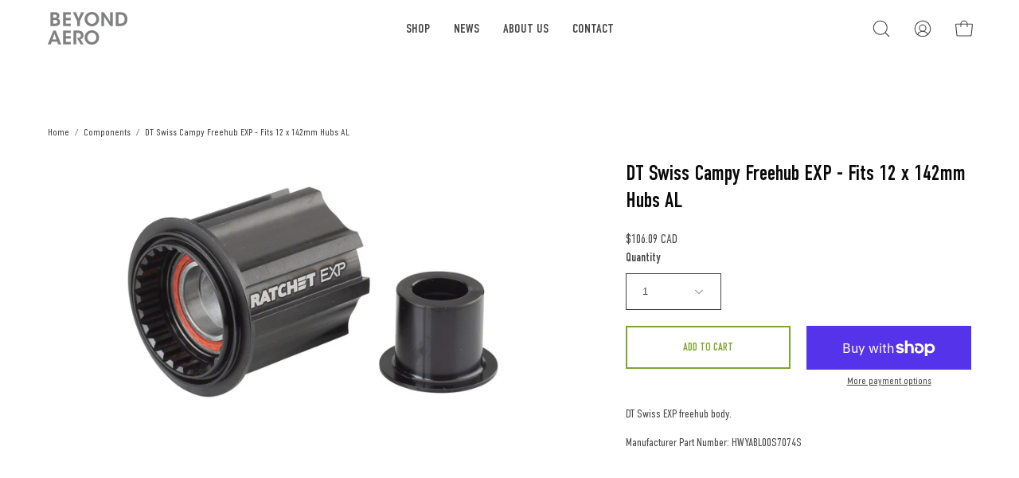

--- FILE ---
content_type: text/css
request_url: https://www.beyondaero.com/cdn/shop/t/8/assets/custom.css?v=32690040638500344941747943141
body_size: 2929
content:
@font-face{font-family:DIN Condensed;src:url(/cdn/shop/files/DINCondensed-Regular.woff2?v=1680243649) format("woff2"),url(/cdn/shop/files/DINCondensed-Regular.woff?v=1680243650) format("woff");font-weight:400;font-style:normal;font-display:swap}@font-face{font-family:DIN Condensed;src:url(/cdn/shop/files/DINCondensed-Light.woff2?v=1680243650) format("woff2"),url(/cdn/shop/files/DINCondensed-Light.woff?v=1680243650) format("woff");font-weight:300;font-style:normal;font-display:swap}.product__submit__holder--spb .shopify-payment-button__button--unbranded{border:2px solid #7ea632!important;width:300px;max-width:100%;font-size:14px;padding:7px 12px!important;background:#7ea632!important;color:#fff!important;height:auto;height:auto!important;min-height:inherit;font-family:DIN Condensed!important;font-weight:400!important;font-style:normal}.select__fieldset .radio__legend__label,.select__fieldset .select__label,body .radio__legend__label{font-size:15px;font-weight:700;font-family:DIN Condensed;font-weight:400;font-style:normal}body .product__form__wrapper .product__form{max-width:600px}body .shopify-cleanslate .jjzYeefyWpPZLH9pIgyw{-webkit-box-flex:1!important;-ms-flex:1!important;flex:1!important;-ms-flex-wrap:wrap!important;flex-wrap:wrap!important;padding:4px!important;min-height:40px!important;max-height:40px!important}body .product__form .btn.product__submit__add,body .product__form .btn.product__submit__add:hover,body .product__form .btn.product__submit__add:focus{border:2px solid #7ea632!important;width:300px;max-width:100%;font-size:14px;padding:7px 12px;background:transparent!important;color:#7ea632!important}html body,body .footer-blocks a,input,textarea,select,button{font-family:DIN Condensed;font-weight:300;font-style:normal;font-display:swap}h1,h2,h3,h4,h5,h6,.h1,.h2,.h3,.h4,.h5,.h6,.navlink.navlink--toplevel,.navlink.navlink--toplevel *,body .grandparent .navlink--grandchild>.navtext,body .grandparent a.navlink.navlink--child span.navtext,.btn,.shopify-payment-button__button--unbranded,h1 a,h2 a,h3 a,h4 a,h5 a,h6 a,.h1 a,.h2 a,.h3 a,.h4 a,.h5 a,.h6 a,body h2.slide__text.main-text{font-family:DIN Condensed;font-weight:400;font-style:normal;font-display:swap}body .product-single__thumbnail-img{object-fit:contain}body .collectino-title-top h1.section-header__title{text-transform:uppercase}html body .product-grid-item__info--inline .product-grid-item__price{font-size:14px}body .smart-tabs-content-block,body .smart-tabs-navigation-li{font-size:calc(1rem * var(--adjust-body));color:var(--text)}body .smart-tabs-content-block,body .smart-tabs-navigation-li,body .smart-tabs-content-block *,.smart-tabs-navigation-li *{font-size:calc(1rem * var(--adjust-body));font-family:Helvetica Neue;color:var(--text)}.slider .flickity-slider .item:nth-child(3) .slide__image.background-size-cover{background-position:center center!important}.smart-tabs-navigation-links,.smart-tabs-navigation-links *{font-family:var(--FONT-STACK-HEADING)!important}.slider .overlay,.slide__image__container,.slide__text__container{background:transparent!important}body .product-grid-item__info--inline .product-grid-item__title{margin-bottom:5px}.product__block.standard__app .jdgm-widget.jdgm-widget{margin:10px 0}.footer-links li{display:inline-block;margin:0 10px}body .selector-wrapper--grid .radio__label{padding:10px;width:50px}body span.radio__button{margin:0 3px 6px 0}.smart-tabs-branding{display:none!important}body .smart-tabs-content-block,body .smart-tabs-navigation-li{border:1px solid #eee}body .smart-tabs-navigation-li-active{background:#eee;border-color:#eee}.selector-wrapper--grid .radio__fieldset{display:block}body .product__selectors{row-gap:10px}body .smart-tabs-content-block,body .smart-tabs-navigation-li{border:1px solid #ccc}.product__form__wrapper .product__form{max-width:450px}ul.footer-links{display:flex;flex-wrap:wrap;justify-content:center}.shopify-section--page .wrapper{max-width:1150px;width:100%}.two-coumn-row{display:flex;flex-wrap:wrap;justify-content:center}.two-coumn-row .col-11{flex:0 0 50%;max-width:50%;padding:0 10px}.two-coumn-row h1.page-title.text-center{text-align:left}.product-single__media--image-height{width:100%;height:0;padding-top:50%!important}.pswp__zoom-wrap nav.breadcrumbs{display:none}body .popup-quick-view .product-single__media img{object-fit:contain}.product-grid-item__image .product__media__image{background:transparent!important}body .cart__item__image img{object-fit:contain}h1.section-header__title.collection__title{text-align:center}body a.btn.call-to-action.slider-btn.btn--primary{font-size:14px;padding:7px 12px;min-width:inherit}p.p1 span.s1.disp-block{display:block}.shopify-section--page .wrapper{max-width:1150px}.shopify-section--page h1.page-title,h1.section-header__title.collection__title{font-size:32px;padding-bottom:0}.template-list-collections .list-collections__item .list-collections__item__image:after{content:"";position:absolute;top:0;left:0;background:#00000059;width:100%;height:100%}nav.breadcrumbs{margin:25px 0}.product-single__media--image img{min-height:80%;height:80%;width:80%;min-width:80%;padding:0%;position:absolute;top:10%;right:10%;bottom:10%;left:10%}.nav-search__container .wrapper{width:100%}.header__dropdown__inner *{text-transform:uppercase}.nav-search svg.icon.icon-close{width:30px;height:30px}.nav-search .nav-search__close{right:60px}body .nav-search input#search-field{box-sizing:border-box;box-shadow:none;border-bottom:2px solid #444444;outline:none;font-size:24px;font-weight:300}h2.slide__text.main-text{font-family:var(--FONT-STACK-HEADING);font-weight:var(--FONT-WEIGHT-HEADING);font-style:var(--FONT-STYLE-HEADING)}.collec-with-text-image .overlay-text-wth-btn h2{position:relative}.collec-with-text-image a:hover h2:after{width:100%!important;transition:width .5s ease-out!important}.collec-with-text-image .overlay-text-wth-btn h2:after{content:"";position:absolute;top:100%;left:0;width:0;height:1px;background:#fff;transition:width .25s ease-in}.product-grid-item__inner .product__media{min-height:80%;height:80%;width:80%;min-width:80%;padding:0%;top:10%;right:10%;bottom:10%;left:10%}body .product-grid-item__image:hover .btn--quick,body .product-grid-item__image:focus-within .btn--quick{opacity:1;bottom:0;height:auto}body .product-grid-item__image .btn--quick{height:0;bottom:0}body .product-grid-item__image .btn--quick{display:block;padding:10px;width:100%;text-align:center;cursor:pointer;pointer-events:auto;position:relative;opacity:0;-moz-transform:translateY(100%);-o-transform:translateY(100%);-ms-transform:translateY(100%);-webkit-transform:translateY(100%);transform:translateY(100%);-webkit-transition-property:all;-webkit-transition-duration:.3s;-webkit-transition-timing-function:ease;-webkit-transition-delay:0s;-moz-transition-property:all;-moz-transition-duration:.3s;-moz-transition-timing-function:ease;-moz-transition-delay:0s;-o-transition-property:all;-o-transition-duration:.3s;-o-transition-timing-function:ease;-o-transition-delay:0s;-ms-transition-property:all;-ms-transition-duration:.3s;-ms-transition-timing-function:ease;-ms-transition-delay:0s;transition-property:all;transition-duration:.3s;transition-timing-function:ease;transition-delay:0s}.btn--quick:hover .btn__text{padding-right:0!important}.product-grid-item__image .btn--quick span.btn__inner{box-shadow:none!important}.product-grid-item__image .btn--quick span.btn__inner{width:100%;min-width:100%!important;min-height:inherit!important}.product-grid-item__image .btn--quick .btn__text{opacity:1!important;visibility:visible!important;transition:inherit!important}.product-grid-item__image .btn--quick{width:100%}.slide__image.background-size-cover{background-color:transparent!important}.product__media__container--portrait,.product__media__container{background:transparent!important}.product-grid-item__inner .product-grid-item{padding:20px}.blog__tag-item a:before{display:none}.blog__tag-current a:hover,.blog__tag-reset-button:hover,.blog__tag-item a:hover{border-color:#7ea632;background:transparent!important;color:#000!important}.blog__tags-title.subheading-text{display:none}ul.blog__tags-list{justify-content:center}body span.blog__x,.blog__tag-current a:before,.blog__tag-reset-button:before{display:none}body .blog__tag-item a,body .blog__tag-current a,body .blog__tag-reset-button{background:transparent!important;color:#000;padding:5px;border:1px solid white;margin-bottom:5px!important;font-size:14px;line-height:1.6}.blog__tags.blog__tags--left{text-align:center}.btn:hover,.shopify-payment-button__button--unbranded:hover{background:var(--button-primary-bg)!important;border-color:var(--button-primary-bg)!important}.btn--quick span.btn__inner{background:var(--button-primary-bg)}.btn:hover:before,.shopify-payment-button__button--unbranded:hover:before{display:none}.slide__image.background-size-cover{background-position:center bottom!important}.slideshow button.flickity-button{transform:inherit!important;opacity:1!important;visibility:visible;background:transparent!important;color:#fff!important;font-size:30px!important}.slideshow .flickity-prev-next-button:before,.slideshow .pswp__button:before{width:35px;height:35px;color:#fff;background:#fff;font-size:24px!important;-webkit-mask-size:38px}.column-row-ect{display:flex;flex-wrap:wrap}.home-collec-custom-list .wrapper{padding-top:30px;padding-bottom:60px}.column-row-ect .full-hight-col{flex:0 0 50%;max-width:50%;padding:0 10px}.full-hight-col.col-1 .col-image{height:1220px}.full-hight-col.col-2 .col-image{height:600px}.home-collec-custom-list .wrapper{width:100%;max-width:1920px}.image-with-text__image .background-size-cover{max-width:580px;margin:0 auto}.featured-blog__container .blog__post-image{padding-top:50%}.full-hight-col.col-2 .collec-with-text-image.sec-column{margin-bottom:20px}.image-with-text__image-bg{background-size:contain;background-position:left!important}.image-with-text__items.image-with-text__items--inline-right .image-with-text__image-bg{margin-right:0;margin-left:auto;text-align:right;background-position:right!important}.column-row-ect .full-hight-col img{height:100%;width:100%;object-fit:cover}.full-hight-col .col-image{position:relative;overflow:hidden}.column-row-ect .full-hight-col .collec-with-text-image,.column-row-ect .full-hight-col .collec-with-text-image a{position:relative}.column-row-ect .full-hight-col .collec-with-text-image .overlay-text-wth-btn{position:absolute;bottom:10px;padding:30px;width:100%;text-align:center}.column-row-ect .full-hight-col .collec-with-text-image .overlay-text-wth-btn h2{color:#fff;font-size:28px;margin:0;line-height:1;padding-bottom:5px;display:inline-block}.footer-copyright *{color:#ccc!important}@media (min-width:768px){body .slider--slide .item{padding-top:80px}body .slideshow button.flickity-button{margin-top:18px}body .split-images__pane .background-size-cover.split-images__bg{background-attachment:fixed}body .nav-search{max-height:calc(30vh - 60px)}body .product-grid-item__info--inline .product-grid-item__title,body .product-grid-item__info--inline .product-grid-item__price{font-size:16px;line-height:1.4}.product-feature-section .wrapper{max-width:1440px}.featured-blog__container .grid.carousel--mobile{gap:40px}}@media (max-width:1400px){.full-hight-col.col-1 .col-image{height:1020px}.full-hight-col.col-2 .col-image{height:500px}}@media (max-width:1100px){.full-hight-col.col-1 .col-image{height:820px}.full-hight-col.col-2 .col-image{height:400px}}@media (max-width:980px){.full-hight-col.col-1 .col-image{height:620px}.full-hight-col.col-2 .col-image{height:300px}}@media (max-width:767px){body .full-hight-col.col-1 .col-image,body .full-hight-col.col-2 .col-image{height:350px}body .product__form .btn.product__submit__add,body .product__form .btn.product__submit__add:hover,body .product__form .btn.product__submit__add:focus{width:100%}body .footer-copyright{text-align:center}.two-coumn .section-padding{padding-top:10px}.two-coumn-row .map-image-info.col-11{padding-top:20px}.two-coumn-row .col-11{flex:0 0 100%;max-width:100%;padding:0}.shopify-section--page .wrapper{max-width:1150px;width:100%}body .nav-search input#search-field{font-size:18px}body .nav-search .nav-search__close{right:26px}.column-row-ect .full-hight-col{flex:0 0 100%;max-width:100%;padding:0}.column-row-ect .full-hight-col .collec-with-text-image .overlay-text-wth-btn h2{font-size:22px}.column-row-ect .full-hight-col .collec-with-text-image .overlay-text-wth-btn{padding-bottom:15px}.full-hight-col.col-1{margin-bottom:20px}}body .grandparent .header__dropdown__wrapper{padding:calc(var(--header-height) + 27px) 0 48px}.grandparent a.navlink.navlink--child{display:block;margin-top:0;margin-bottom:16px;padding-bottom:8px;opacity:1;border-bottom:1px solid #d3d3d3;font-size:16px;width:100%}body .grandparent .navlink--child>.navtext:after{display:none}.grandparent a.navlink.navlink--child span.navtext{font-size:15px;font-family:var(--FONT-STACK-NAV);font-weight:600;font-style:normal}.grandparent .navlink--child .navtext{font-family:var(--FONT-STACK-NAV);font-weight:400;font-style:normal}.grandparent .navlink--grandchild>.navtext{font-family:var(--FONT-STACK-NAV);font-weight:400;font-style:normal}body{font-family:Helvetica Neue;font-weight:400;font-style:normal;font-display:swap}@font-face{font-family:Helvetica Neue;src:url(/cdn/shop/files/HelveticaNeue.woff2?v=1678781957) format("woff2"),url(/cdn/shop/files/HelveticaNeue.woff?v=1678781957) format("woff");font-weight:400;font-style:normal;font-display:swap}body .newsletter-section__entry h2{font-size:22px!important;margin-bottom:20px}.navlink.navlink--toplevel{font-style:normal;font-display:swap;font-size:16px;text-transform:uppercase!important}.grandparent .navlink--child,.grandparent .navlink--grandchild{padding:0}.slider h1.slide__heading.main-heading{font-size:43px}.template-collection header#SiteHeader{box-shadow:none}.template-list-collections .list-collections__item .list-collections__item__image{padding-top:var(--height)}.product-grid-item,.product-grid-item *{text-align:center}.product-grid-item__info--inline .product-grid-item__title,.product-grid-item__info--inline .product-grid-item__price{font-weight:400;display:block!important;width:100%}.newsletter-section__entry h2{font-size:22px!important}.product-grid-item__info-separator{display:none}.list-collections__item .list-collections__item__image{padding-top:50%}h3.list-collections__item__title{color:#fff!important;font-size:26px!important;text-transform:uppercase;font-weight:500;font-style:normal;position:relative}h1.split-images__heading.main-heading{font-size:48px;line-height:1}.list-collections__item__outer:hover h3.list-collections__item__title:after{width:100%;transition:width .5s ease-out}h3.list-collections__item__title:after{content:"";position:absolute;top:100%;left:0;width:0;height:1px;background:#fff;transition:width .25s ease-in}.list-collections__item__content.list-collections__item__content--overlayed{align-items:center;justify-content:flex-end}h2.section__heading.h2,.image-with-text__heading,.newsletter-section__entry h2{font-size:28px!important;font-weight:500}h3.blog__post-title{font-size:22px!important;padding:0!important;margin:0 0 .5em!important;letter-spacing:0}.product__badge__item.product__badge__item--sold{display:none}h3.blog__post-title .blog__post-title-link{letter-spacing:0}.footer-block.footer-block--text .rte{text-align:center}.footer-blocks a{text-align:center!important;text-transform:uppercase;font-size:15px;text-decoration:none!important;font-family:var(--FONT-STACK-NAV)}body .footer-bottom.wrapper{margin-top:20px}.product__badge .product__badge__item.product__badge__item--sale{background-color:red!important;text-transform:uppercase;font-size:11px;letter-spacing:1px;line-height:1}@media (max-width:767px){.slider h1.slide__heading.main-heading{font-size:30px}h1.split-images__heading.main-heading{font-size:30px;line-height:1}.slider h1.slide__heading.main-heading{font-size:25px}.slide__text span.text-reveal__cropper{font-size:18px;line-height:1.4}h2.slide__text.main-text{margin:0 0 .5em}.product-grid-item,.product-grid-item a.product-grid-item__title{font-size:15.6px}.section__header h2.section__heading.h2.aos-init{font-size:22px!important}h3.list-collections__item__title{font-size:20px}.list-collections__item__content h3.list-collections__item__title{font-size:22px!important}h1.split-images__heading.main-heading{font-size:25px}.image-with-text__content h3.image-with-text__heading{font-size:20px!important}.image-with-text__text.aos-init.aos-animate{font-size:15px}h3.blog__post-title .blog__post-title-link{font-size:22px}.blog__post-excerpt-link .rte{font-size:15px}.newsletter-section__content__wrapper h2{font-size:25px!important}.footer-bottom.wrapper.aos-init.aos-animate{text-align:center}.payment-icon-list{justify-content:center}.footer-block .rte p:last-child{margin-bottom:20px}}button[name=add],.product-form__submit,.add-to-cart,.btn--add-to-cart{height:54px!important;min-height:54px!important;box-sizing:border-box!important;border:1px solid #a6c658!important;display:flex!important;align-items:center!important;justify-content:center!important}.product-form__buttons{display:flex!important;flex-direction:row!important;gap:10px!important;width:100%!important}.shopify-payment-button{width:100%!important}@-moz-document url-prefix(){a:has(.col-image):has(.overlay-text-wth-btn){position:relative!important;display:block!important}a:has(.col-image) .col-image{position:relative!important;display:block!important}a:has(.col-image) .overlay-text-wth-btn{position:absolute!important;bottom:0!important;left:0!important;right:0!important;display:flex!important;align-items:center!important;justify-content:center!important;z-index:10!important;height:auto!important;padding:20px!important}a:has(.col-image) .overlay-text-wth-btn h2{margin:0!important;color:#fff!important;text-align:center!important}}
/*# sourceMappingURL=/cdn/shop/t/8/assets/custom.css.map?v=32690040638500344941747943141 */


--- FILE ---
content_type: text/plain; charset=utf-8
request_url: https://d-ipv6.mmapiws.com/ant_squire
body_size: 150
content:
beyondaero.com;019bf22d-bd6b-7cbb-9f49-c01cd6bbdb6d:540fb74a1c3fad4c14f13bed171f604a62a0d2a6